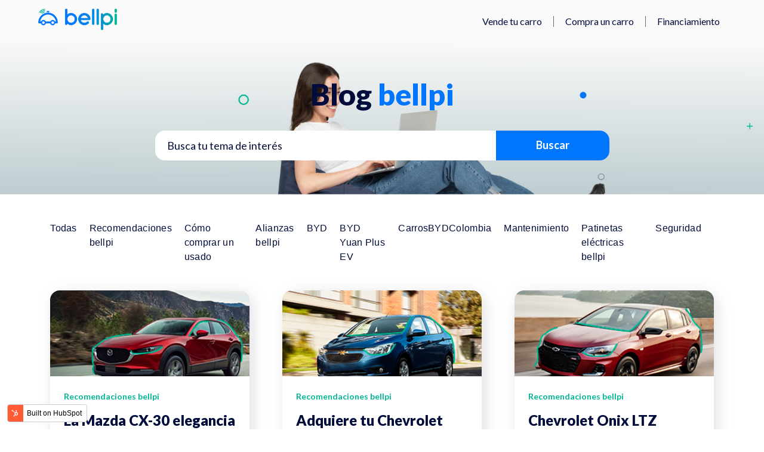

--- FILE ---
content_type: text/html; charset=UTF-8
request_url: https://blog.bellpi.com/page/2
body_size: 8212
content:
<!doctype html><!--[if lt IE 7]> <html class="no-js lt-ie9 lt-ie8 lt-ie7" lang="es-co" > <![endif]--><!--[if IE 7]>    <html class="no-js lt-ie9 lt-ie8" lang="es-co" >        <![endif]--><!--[if IE 8]>    <html class="no-js lt-ie9" lang="es-co" >               <![endif]--><!--[if gt IE 8]><!--><html class="no-js" lang="es-co"><!--<![endif]--><head>
    <meta charset="utf-8">
    <meta http-equiv="X-UA-Compatible" content="IE=edge,chrome=1">
    <meta name="author" content=".">
    <meta name="description" content="Conoce todo de bellpi, y encuentra la mejor forma de comprar o vender tu carro en línea!
 (2)">
    <meta name="generator" content="HubSpot">
    <title>Blog bellpi | Enamórate del universo de los carros (2)</title>
    <link rel="shortcut icon" href="https://blog.bellpi.com/hubfs/favicon-32x32-1.png">
    
<meta name="viewport" content="width=device-width, initial-scale=1">

    
    <meta property="og:description" content="Conoce todo de bellpi, y encuentra la mejor forma de comprar o vender tu carro en línea!
 (2)">
    <meta property="og:title" content="Blog bellpi | Enamórate del universo de los carros (2)">
    <meta name="twitter:description" content="Conoce todo de bellpi, y encuentra la mejor forma de comprar o vender tu carro en línea!
 (2)">
    <meta name="twitter:title" content="Blog bellpi | Enamórate del universo de los carros (2)">

    

    
    <style>
a.cta_button{-moz-box-sizing:content-box !important;-webkit-box-sizing:content-box !important;box-sizing:content-box !important;vertical-align:middle}.hs-breadcrumb-menu{list-style-type:none;margin:0px 0px 0px 0px;padding:0px 0px 0px 0px}.hs-breadcrumb-menu-item{float:left;padding:10px 0px 10px 10px}.hs-breadcrumb-menu-divider:before{content:'›';padding-left:10px}.hs-featured-image-link{border:0}.hs-featured-image{float:right;margin:0 0 20px 20px;max-width:50%}@media (max-width: 568px){.hs-featured-image{float:none;margin:0;width:100%;max-width:100%}}.hs-screen-reader-text{clip:rect(1px, 1px, 1px, 1px);height:1px;overflow:hidden;position:absolute !important;width:1px}
</style>

<link rel="stylesheet" href="https://blog.bellpi.com/hubfs/hub_generated/module_assets/1/60475159173/1743138810040/module_search_input_copia.min.css">
<link rel="stylesheet" href="/hs/hsstatic/BlogSocialSharingSupport/static-1.258/bundles/project.css">
    

    
<!--  Added by GoogleAnalytics4 integration -->
<script>
var _hsp = window._hsp = window._hsp || [];
window.dataLayer = window.dataLayer || [];
function gtag(){dataLayer.push(arguments);}

var useGoogleConsentModeV2 = true;
var waitForUpdateMillis = 1000;


if (!window._hsGoogleConsentRunOnce) {
  window._hsGoogleConsentRunOnce = true;

  gtag('consent', 'default', {
    'ad_storage': 'denied',
    'analytics_storage': 'denied',
    'ad_user_data': 'denied',
    'ad_personalization': 'denied',
    'wait_for_update': waitForUpdateMillis
  });

  if (useGoogleConsentModeV2) {
    _hsp.push(['useGoogleConsentModeV2'])
  } else {
    _hsp.push(['addPrivacyConsentListener', function(consent){
      var hasAnalyticsConsent = consent && (consent.allowed || (consent.categories && consent.categories.analytics));
      var hasAdsConsent = consent && (consent.allowed || (consent.categories && consent.categories.advertisement));

      gtag('consent', 'update', {
        'ad_storage': hasAdsConsent ? 'granted' : 'denied',
        'analytics_storage': hasAnalyticsConsent ? 'granted' : 'denied',
        'ad_user_data': hasAdsConsent ? 'granted' : 'denied',
        'ad_personalization': hasAdsConsent ? 'granted' : 'denied'
      });
    }]);
  }
}

gtag('js', new Date());
gtag('set', 'developer_id.dZTQ1Zm', true);
gtag('config', 'G-00JTMW9Q0J');
</script>
<script async src="https://www.googletagmanager.com/gtag/js?id=G-00JTMW9Q0J"></script>

<!-- /Added by GoogleAnalytics4 integration -->

<!--  Added by GoogleTagManager integration -->
<script>
var _hsp = window._hsp = window._hsp || [];
window.dataLayer = window.dataLayer || [];
function gtag(){dataLayer.push(arguments);}

var useGoogleConsentModeV2 = true;
var waitForUpdateMillis = 1000;



var hsLoadGtm = function loadGtm() {
    if(window._hsGtmLoadOnce) {
      return;
    }

    if (useGoogleConsentModeV2) {

      gtag('set','developer_id.dZTQ1Zm',true);

      gtag('consent', 'default', {
      'ad_storage': 'denied',
      'analytics_storage': 'denied',
      'ad_user_data': 'denied',
      'ad_personalization': 'denied',
      'wait_for_update': waitForUpdateMillis
      });

      _hsp.push(['useGoogleConsentModeV2'])
    }

    (function(w,d,s,l,i){w[l]=w[l]||[];w[l].push({'gtm.start':
    new Date().getTime(),event:'gtm.js'});var f=d.getElementsByTagName(s)[0],
    j=d.createElement(s),dl=l!='dataLayer'?'&l='+l:'';j.async=true;j.src=
    'https://www.googletagmanager.com/gtm.js?id='+i+dl;f.parentNode.insertBefore(j,f);
    })(window,document,'script','dataLayer','GTM-P3XQ33H');

    window._hsGtmLoadOnce = true;
};

_hsp.push(['addPrivacyConsentListener', function(consent){
  if(consent.allowed || (consent.categories && consent.categories.analytics)){
    hsLoadGtm();
  }
}]);

</script>

<!-- /Added by GoogleTagManager integration -->



<!-- Global site tag (gtag.js) - Google Analytics -->
<script async src="https://www.googletagmanager.com/gtag/js?id=UA-154877820-1">
<script>
window.dataLayer = window.dataLayer || [];
function gtag(){dataLayer.push(arguments);}
gtag('js', new Date());



gtag('config', 'UA-154877820-1');
</script>
<meta property="og:type" content="blog">
<meta name="twitter:card" content="summary">
<meta name="twitter:domain" content="blog.bellpi.com">
<link rel="alternate" type="application/rss+xml" href="https://blog.bellpi.com/rss.xml">
<script src="//platform.linkedin.com/in.js" type="text/javascript">
    lang: es_ES
</script>

<meta http-equiv="content-language" content="es-co">
<link rel="stylesheet" href="//7052064.fs1.hubspotusercontent-na1.net/hubfs/7052064/hub_generated/template_assets/DEFAULT_ASSET/1767118704405/template_layout.min.css">


<link rel="stylesheet" href="https://blog.bellpi.com/hubfs/hub_generated/template_assets/1/55226388061/1743075170726/template_vast-style.min.css">
<link rel="stylesheet" href="https://blog.bellpi.com/hubfs/hub_generated/template_assets/1/60441384740/1743075172473/template_styles_blog_bellpi.min.css">

<link rel="prev" href="https://blog.bellpi.com/page/1">
<link rel="next" href="https://blog.bellpi.com/page/3">
    <link rel="preconnect" href="https://fonts.googleapis.com">
<link rel="preconnect" href="https://fonts.gstatic.com" crossorigin>
<link href="https://fonts.googleapis.com/css2?family=Lato:wght@300;400;700;900&amp;display=swap" rel="stylesheet">
    

</head>
<body class="blog   hs-blog-id-52830567554 hs-blog-listing" style="">
<!--  Added by GoogleTagManager integration -->
<noscript><iframe src="https://www.googletagmanager.com/ns.html?id=GTM-P3XQ33H" height="0" width="0" style="display:none;visibility:hidden"></iframe></noscript>

<!-- /Added by GoogleTagManager integration -->

    <div class="header-container-wrapper">
    <div class="header-container container-fluid">

<div class="row-fluid-wrapper row-depth-1 row-number-1 ">
<div class="row-fluid ">
<div class="span12 widget-span widget-type-global_group page-center main-header" style="" data-widget-type="global_group" data-x="0" data-w="12">
<div class="" data-global-widget-path="generated_global_groups/55226023477.html"><div class="row-fluid-wrapper row-depth-1 row-number-1 ">
<div class="row-fluid ">
<div class="span6 widget-span widget-type-custom_widget header-logo" style="" data-widget-type="custom_widget" data-x="0" data-w="6">
<div id="hs_cos_wrapper_module_15450385501041101" class="hs_cos_wrapper hs_cos_wrapper_widget hs_cos_wrapper_type_module widget-type-linked_image" style="" data-hs-cos-general-type="widget" data-hs-cos-type="module">
    






  



<span id="hs_cos_wrapper_module_15450385501041101_" class="hs_cos_wrapper hs_cos_wrapper_widget hs_cos_wrapper_type_linked_image" style="" data-hs-cos-general-type="widget" data-hs-cos-type="linked_image"><a href="https://blog.bellpi.com/" target="_parent" id="hs-link-module_15450385501041101_" style="border-width:0px;border:0px;"><img src="https://blog.bellpi.com/hs-fs/hubfs/bellpi-logo-2-3.png?width=250&amp;height=75&amp;name=bellpi-logo-2-3.png" class="hs-image-widget " width="250" height="75" style="max-width: 100%; height: auto;" alt="bellpi-logo-2-3" title="bellpi-logo-2-3" srcset="https://blog.bellpi.com/hs-fs/hubfs/bellpi-logo-2-3.png?width=125&amp;height=38&amp;name=bellpi-logo-2-3.png 125w, https://blog.bellpi.com/hs-fs/hubfs/bellpi-logo-2-3.png?width=250&amp;height=75&amp;name=bellpi-logo-2-3.png 250w, https://blog.bellpi.com/hs-fs/hubfs/bellpi-logo-2-3.png?width=375&amp;height=113&amp;name=bellpi-logo-2-3.png 375w, https://blog.bellpi.com/hs-fs/hubfs/bellpi-logo-2-3.png?width=500&amp;height=150&amp;name=bellpi-logo-2-3.png 500w, https://blog.bellpi.com/hs-fs/hubfs/bellpi-logo-2-3.png?width=625&amp;height=188&amp;name=bellpi-logo-2-3.png 625w, https://blog.bellpi.com/hs-fs/hubfs/bellpi-logo-2-3.png?width=750&amp;height=225&amp;name=bellpi-logo-2-3.png 750w" sizes="(max-width: 250px) 100vw, 250px"></a></span></div>

</div><!--end widget-span -->
<div id="menus" class="span6 widget-span widget-type-cell " style="" data-widget-type="cell" data-x="6" data-w="6">

<div class="row-fluid-wrapper row-depth-1 row-number-2 ">
<div class="row-fluid ">
<div class="span12 widget-span widget-type-custom_widget custom-menu-primary-v2" style="" data-widget-type="custom_widget" data-x="0" data-w="12">
<div id="hs_cos_wrapper_module_15450385416961082" class="hs_cos_wrapper hs_cos_wrapper_widget hs_cos_wrapper_type_module widget-type-simple_menu" style="" data-hs-cos-general-type="widget" data-hs-cos-type="module"><span id="hs_cos_wrapper_module_15450385416961082_" class="hs_cos_wrapper hs_cos_wrapper_widget hs_cos_wrapper_type_simple_menu" style="" data-hs-cos-general-type="widget" data-hs-cos-type="simple_menu"><div id="hs_menu_wrapper_module_15450385416961082_" class="hs-menu-wrapper active-branch flyouts hs-menu-flow-horizontal" role="navigation" data-sitemap-name="" data-menu-id="" aria-label="Navigation Menu">
 <ul role="menu">
  <li class="hs-menu-item hs-menu-depth-1" role="none"><a href="https://www.bellpi.com/como-vender" role="menuitem" target="_self">Vende tu carro</a></li>
  <li class="hs-menu-item hs-menu-depth-1" role="none"><a href="https://biz.bellpi.com/" role="menuitem" target="_self">Compra un carro</a></li>
  <li class="hs-menu-item hs-menu-depth-1" role="none"><a href="https://www.bellpi.com/financiacion" role="menuitem" target="_self">Financiamiento</a></li>
 </ul>
</div></span></div>

</div><!--end widget-span -->
</div><!--end row-->
</div><!--end row-wrapper -->

<div class="row-fluid-wrapper row-depth-1 row-number-3 ">
<div class="row-fluid ">
<div class="span12 widget-span widget-type-custom_widget only-mobile" style="" data-widget-type="custom_widget" data-x="0" data-w="12">
<div id="hs_cos_wrapper_module_1638480227272603" class="hs_cos_wrapper hs_cos_wrapper_widget hs_cos_wrapper_type_module widget-type-rich_text" style="" data-hs-cos-general-type="widget" data-hs-cos-type="module"><span id="hs_cos_wrapper_module_1638480227272603_" class="hs_cos_wrapper hs_cos_wrapper_widget hs_cos_wrapper_type_rich_text" style="" data-hs-cos-general-type="widget" data-hs-cos-type="rich_text"><div id="btn-mobile-box" class="btn-mobile-box"><img src="https://blog.bellpi.com/hubfs/raw_assets/public/bellpi_blog/hamburger.svg" alt="boton mobile"></div></span></div>

</div><!--end widget-span -->
</div><!--end row-->
</div><!--end row-wrapper -->

</div><!--end widget-span -->
</div><!--end row-->
</div><!--end row-wrapper -->
</div>
</div><!--end widget-span -->
</div><!--end row-->
</div><!--end row-wrapper -->

    </div><!--end header -->
</div><!--end header wrapper -->

<div class="body-container-wrapper">
    <div class="body-container container-fluid">

<div class="row-fluid-wrapper row-depth-1 row-number-1 ">
<div class="row-fluid ">
<div class="span12 widget-span widget-type-cell title-background" style="" data-widget-type="cell" data-x="0" data-w="12">

<div class="row-fluid-wrapper row-depth-1 row-number-2 ">
<div class="row-fluid ">
<div class="span12 widget-span widget-type-cell page-center p-top" style="" data-widget-type="cell" data-x="0" data-w="12">

<div class="row-fluid-wrapper row-depth-1 row-number-3 ">
<div class="row-fluid ">
<div class="span12 widget-span widget-type-cell page-center" style="" data-widget-type="cell" data-x="0" data-w="12">

<div class="row-fluid-wrapper row-depth-1 row-number-4 ">
<div class="row-fluid ">
<div class="span12 widget-span widget-type-cell " style="" data-widget-type="cell" data-x="0" data-w="12">

<div class="row-fluid-wrapper row-depth-2 row-number-1 ">
<div class="row-fluid ">
<div class="span12 widget-span widget-type-raw_jinja hs-blog-header" style="" data-widget-type="raw_jinja" data-x="0" data-w="12">
<!--<h1>Elegant Themes Blog</h1>-->
<h1 class="title_blog">Blog <b>bellpi</b></h1>
<!--<p class="site-desc"=>
  Stay up to date with our most recent news and updates
</p>-->

</div><!--end widget-span -->

</div><!--end row-->
</div><!--end row-wrapper -->

<div class="row-fluid-wrapper row-depth-2 row-number-2 ">
<div class="row-fluid ">
<div class="span12 widget-span widget-type-cell " style="" data-widget-type="cell" data-x="0" data-w="12">

<div class="row-fluid-wrapper row-depth-2 row-number-3 ">
<div class="row-fluid ">
<div class="span12 widget-span widget-type-custom_widget buscador_input" style="" data-widget-type="custom_widget" data-x="0" data-w="12">
<div id="hs_cos_wrapper_module_1637792692392341" class="hs_cos_wrapper hs_cos_wrapper_widget hs_cos_wrapper_type_module" style="" data-hs-cos-general-type="widget" data-hs-cos-type="module">

<div class="hs-search-field"> 
    <div class="hs-search-field__bar"> 
      <form action="/hs-search-results">
        
        <input type="text" class="hs-search-field__input" name="term" autocomplete="off" aria-label="Search" placeholder="Busca tu tema de interés">
        
        
          <input type="hidden" name="type" value="SITE_PAGE">
        
        
        
          <input type="hidden" name="type" value="BLOG_POST">
          <input type="hidden" name="type" value="LISTING_PAGE">
        
        

        
          <button aria-label="Search">Buscar</button>
        
      </form>
    </div>
    <ul class="hs-search-field__suggestions"></ul>
</div></div>

   </div><!--end widget-span -->
    </div><!--end row-->
</div><!--end row-wrapper -->

</div><!--end widget-span -->
</div><!--end row-->
</div><!--end row-wrapper -->

</div><!--end widget-span -->
</div><!--end row-->
</div><!--end row-wrapper -->

</div><!--end widget-span -->
</div><!--end row-->
</div><!--end row-wrapper -->

</div><!--end widget-span -->
</div><!--end row-->
</div><!--end row-wrapper -->

</div><!--end widget-span -->
</div><!--end row-->
</div><!--end row-wrapper -->

<div class="row-fluid-wrapper row-depth-1 row-number-1 ">
<div class="row-fluid ">
<div class="span12 widget-span widget-type-cell page-center content-wrapper" style="" data-widget-type="cell" data-x="0" data-w="12">

<div class="row-fluid-wrapper row-depth-1 row-number-2 ">
<div class="row-fluid ">
<div class="span12 widget-span widget-type-cell blog-content" style="" data-widget-type="cell" data-x="0" data-w="12">

<div class="row-fluid-wrapper row-depth-1 row-number-3 ">
<div class="row-fluid ">
<div class="span12 widget-span widget-type-cell " style="" data-widget-type="cell" data-x="0" data-w="12">

<div class="row-fluid-wrapper row-depth-1 row-number-4 ">
<div class="row-fluid ">
<div class="span12 widget-span widget-type-custom_widget box-cards-bellpi-main" style="" data-widget-type="custom_widget" data-x="0" data-w="12">
<div id="hs_cos_wrapper_module_1545642907841413" class="hs_cos_wrapper hs_cos_wrapper_widget hs_cos_wrapper_type_module widget-type-blog_content" style="" data-hs-cos-general-type="widget" data-hs-cos-type="module">
   <div class="blog-section">
<div class="blog-listing-wrapper cell-wrapper">
<div class="post-listing">
<div class="tags-box-main">
<ul id="tags-bellpi-list">
<li class=""><a href="/">Todas</a></li>
<li class=" ">
<a href="https://blog.bellpi.com/tag/recomendaciones-bellpi">Recomendaciones bellpi</a>
</li>
<li class=" ">
<a href="https://blog.bellpi.com/tag/cómo-comprar-un-usado">Cómo comprar un usado</a>
</li>
<li class=" ">
<a href="https://blog.bellpi.com/tag/alianzas-bellpi">Alianzas bellpi</a>
</li>
<li class=" ">
<a href="https://blog.bellpi.com/tag/byd">BYD</a>
</li>
<li class=" ">
<a href="https://blog.bellpi.com/tag/byd-yuan-plus-ev">BYD Yuan Plus EV</a>
</li>
<li class=" ">
<a href="https://blog.bellpi.com/tag/carrosbydcolombia">CarrosBYDColombia</a>
</li>
<li class=" ">
<a href="https://blog.bellpi.com/tag/mantenimiento">Mantenimiento</a>
</li>
<li class=" ">
<a href="https://blog.bellpi.com/tag/patinetas-eléctricas-bellpi">Patinetas eléctricas bellpi</a>
</li>
<li class=" ">
<a href="https://blog.bellpi.com/tag/seguridad">Seguridad</a>
</li>
</ul>
</div>
<div class="blog-tags-bellpi">
<div class="post-item span4 post-item-blog-bellpi">
<div class="post-body clearfix header-image-top-bellpi">
<!--post summary-->
<div class="hs-featured-image-wrapper">
<a href="https://blog.bellpi.com/el-mazda-cx-30-elegancia-en-un-suv-compacto" title="" class="hs-featured-image-link">
<img src="https://blog.bellpi.com/hubfs/Mazda%20%20CX30.png" class="hs-featured-image" alt="">
</a>
</div>
</div>
<div class="box-post-header-bellpi">
<p id="hubspot-topic_data"> 
<a class="topic-link" href="https://blog.bellpi.com/tag/recomendaciones-bellpi">Recomendaciones bellpi</a>
</p>
<div class="post-header-bellpi">
<h2><a href="https://blog.bellpi.com/el-mazda-cx-30-elegancia-en-un-suv-compacto">La Mazda CX-30 elegancia en un SUV ...</a></h2>
<div id="hubspot-author_data" class="hubspot-editable-bellpi" data-hubspot-form-id="author_data" data-hubspot-name="Blog Author">
4/14/23 3:45 PM
</div>
<p class="parrafo-blog-item">Descubre la elegancia y deportividad de la Mazda CX-30, encuéntrala en bellpi.com La Mazda CX-30 es justo lo que necesitas, este SUV de cinco plazas ... </p>
</div>
<a class="more-link-bellpi" href="https://blog.bellpi.com/el-mazda-cx-30-elegancia-en-un-suv-compacto">Leer más</a>
</div>
</div>
<div class="post-item span4 post-item-blog-bellpi">
<div class="post-body clearfix header-image-top-bellpi">
<!--post summary-->
<div class="hs-featured-image-wrapper">
<a href="https://blog.bellpi.com/chevrolet-sail-la-eleccion-inteligente-para-adquirir-un-carro-seminuevo" title="" class="hs-featured-image-link">
<img src="https://blog.bellpi.com/hubfs/Sail.png" class="hs-featured-image" alt="">
</a>
</div>
</div>
<div class="box-post-header-bellpi">
<p id="hubspot-topic_data"> 
<a class="topic-link" href="https://blog.bellpi.com/tag/recomendaciones-bellpi">Recomendaciones bellpi</a>
</p>
<div class="post-header-bellpi">
<h2><a href="https://blog.bellpi.com/chevrolet-sail-la-eleccion-inteligente-para-adquirir-un-carro-seminuevo">Adquiere tu Chevrolet Sail seminuevo en ...</a></h2>
<div id="hubspot-author_data" class="hubspot-editable-bellpi" data-hubspot-form-id="author_data" data-hubspot-name="Blog Author">
4/14/23 3:44 PM
</div>
<p class="parrafo-blog-item">Conoce las razones por las que el Chevrolet Sail es una excelente elección para comprar tu carro seminuevo El Chevrolet Sail es uno de los carros más ... </p>
</div>
<a class="more-link-bellpi" href="https://blog.bellpi.com/chevrolet-sail-la-eleccion-inteligente-para-adquirir-un-carro-seminuevo">Leer más</a>
</div>
</div>
<div class="post-item span4 post-item-blog-bellpi">
<div class="post-body clearfix header-image-top-bellpi">
<!--post summary-->
<div class="hs-featured-image-wrapper">
<a href="https://blog.bellpi.com/chevrolet-onix-ltz-rendimiento-eficiencia-en-un-solo-carro" title="" class="hs-featured-image-link">
<img src="https://blog.bellpi.com/hubfs/Onix.png" class="hs-featured-image" alt="">
</a>
</div>
</div>
<div class="box-post-header-bellpi">
<p id="hubspot-topic_data"> 
<a class="topic-link" href="https://blog.bellpi.com/tag/recomendaciones-bellpi">Recomendaciones bellpi</a>
</p>
<div class="post-header-bellpi">
<h2><a href="https://blog.bellpi.com/chevrolet-onix-ltz-rendimiento-eficiencia-en-un-solo-carro">Chevrolet Onix LTZ rendimiento y diseño ...</a></h2>
<div id="hubspot-author_data" class="hubspot-editable-bellpi" data-hubspot-form-id="author_data" data-hubspot-name="Blog Author">
4/14/23 3:43 PM
</div>
<p class="parrafo-blog-item">Encuentra tu próximo Chevrolet Onix LTZ seminuevo en bellpi.com y disfruta la emoción de conducir un carro con estilo y alto rendimiento El Chevrolet ... </p>
</div>
<a class="more-link-bellpi" href="https://blog.bellpi.com/chevrolet-onix-ltz-rendimiento-eficiencia-en-un-solo-carro">Leer más</a>
</div>
</div>
<div class="post-item span4 post-item-blog-bellpi">
<div class="post-body clearfix header-image-top-bellpi">
<!--post summary-->
<div class="hs-featured-image-wrapper">
<a href="https://blog.bellpi.com/viajas-en-semana-santa-sigue-estas-recomendaciones-y-cuida-tu-carro" title="" class="hs-featured-image-link">
<img src="https://blog.bellpi.com/hubfs/portada%20(6).png" class="hs-featured-image" alt="">
</a>
</div>
</div>
<div class="box-post-header-bellpi">
<p id="hubspot-topic_data"> 
<a class="topic-link" href="https://blog.bellpi.com/tag/recomendaciones-bellpi">Recomendaciones bellpi</a>
</p>
<div class="post-header-bellpi">
<h2><a href="https://blog.bellpi.com/viajas-en-semana-santa-sigue-estas-recomendaciones-y-cuida-tu-carro">Sigue estas recomendaciones y cuida tu ...</a></h2>
<div id="hubspot-author_data" class="hubspot-editable-bellpi" data-hubspot-form-id="author_data" data-hubspot-name="Blog Author">
4/3/23 4:41 PM
</div>
<p class="parrafo-blog-item">La Semana Santa está próxima a comenzar y para muchas familias es la oportunidad perfecta para realizar un viaje. No obstante, antes de emprender ... </p>
</div>
<a class="more-link-bellpi" href="https://blog.bellpi.com/viajas-en-semana-santa-sigue-estas-recomendaciones-y-cuida-tu-carro">Leer más</a>
</div>
</div>
<div class="post-item span4 post-item-blog-bellpi">
<div class="post-body clearfix header-image-top-bellpi">
<!--post summary-->
<div class="hs-featured-image-wrapper">
<a href="https://blog.bellpi.com/encuentra-la-mejor-oferta-en-toyota-fortuner-seminueva-en-bellpi" title="" class="hs-featured-image-link">
<img src="https://blog.bellpi.com/hubfs/portada%20(5).png" class="hs-featured-image" alt="">
</a>
</div>
</div>
<div class="box-post-header-bellpi">
<p id="hubspot-topic_data"> 
<a class="topic-link" href="https://blog.bellpi.com/tag/recomendaciones-bellpi">Recomendaciones bellpi</a>
</p>
<div class="post-header-bellpi">
<h2><a href="https://blog.bellpi.com/encuentra-la-mejor-oferta-en-toyota-fortuner-seminueva-en-bellpi">Encuentra la mejor oferta en Toyota ...</a></h2>
<div id="hubspot-author_data" class="hubspot-editable-bellpi" data-hubspot-form-id="author_data" data-hubspot-name="Blog Author">
3/27/23 4:15 PM
</div>
<p class="parrafo-blog-item">¿Buscas una Toyota Fortuner? bellpi te cuenta por qué es la mejor opción de compra Descubre por qué el Toyota Fortuner es el SUV ideal para familias ... </p>
</div>
<a class="more-link-bellpi" href="https://blog.bellpi.com/encuentra-la-mejor-oferta-en-toyota-fortuner-seminueva-en-bellpi">Leer más</a>
</div>
</div>
<div class="post-item span4 post-item-blog-bellpi">
<div class="post-body clearfix header-image-top-bellpi">
<!--post summary-->
<div class="hs-featured-image-wrapper">
<a href="https://blog.bellpi.com/renault-duster-el-mejor-carro-en-colombia" title="" class="hs-featured-image-link">
<img src="https://blog.bellpi.com/hubfs/portada.jpg" class="hs-featured-image" alt="">
</a>
</div>
</div>
<div class="box-post-header-bellpi">
<p id="hubspot-topic_data"> 
<a class="topic-link" href="https://blog.bellpi.com/tag/recomendaciones-bellpi">Recomendaciones bellpi</a>
</p>
<div class="post-header-bellpi">
<h2><a href="https://blog.bellpi.com/renault-duster-el-mejor-carro-en-colombia">Renault Duster, el mejor carro en ...</a></h2>
<div id="hubspot-author_data" class="hubspot-editable-bellpi" data-hubspot-form-id="author_data" data-hubspot-name="Blog Author">
3/27/23 4:15 PM
</div>
<p class="parrafo-blog-item">El vehículo todo terreno perfecto para tus aventuras Descubre la Renault Duster, el SUV compacto que ofrece una experiencia de conducción cómoda y ... </p>
</div>
<a class="more-link-bellpi" href="https://blog.bellpi.com/renault-duster-el-mejor-carro-en-colombia">Leer más</a>
</div>
</div>
<div class="post-item span4 post-item-blog-bellpi">
<div class="post-body clearfix header-image-top-bellpi">
<!--post summary-->
<div class="hs-featured-image-wrapper">
<a href="https://blog.bellpi.com/nueva-sede-bellpi-puente-aranda-bogota" title="" class="hs-featured-image-link">
<img src="https://blog.bellpi.com/hubfs/portada%20(4)-1.png" class="hs-featured-image" alt="">
</a>
</div>
</div>
<div class="box-post-header-bellpi">
<p id="hubspot-topic_data"> 
<a class="topic-link" href="https://blog.bellpi.com/tag/recomendaciones-bellpi">Recomendaciones bellpi</a>
</p>
<div class="post-header-bellpi">
<h2><a href="https://blog.bellpi.com/nueva-sede-bellpi-puente-aranda-bogota">bellpi llega a Puente Aranda con su ...</a></h2>
<div id="hubspot-author_data" class="hubspot-editable-bellpi" data-hubspot-form-id="author_data" data-hubspot-name="Blog Author">
3/9/23 5:23 PM
</div>
<p class="parrafo-blog-item">¡En bellpi estamos estrenando nueva sede! Si estás interesado en adquirir un carro seminuevo en Bogotá, te alegrará saber que bellpi ha inaugurado su ... </p>
</div>
<a class="more-link-bellpi" href="https://blog.bellpi.com/nueva-sede-bellpi-puente-aranda-bogota">Leer más</a>
</div>
</div>
<div class="post-item span4 post-item-blog-bellpi">
<div class="post-body clearfix header-image-top-bellpi">
<!--post summary-->
<div class="hs-featured-image-wrapper">
<a href="https://blog.bellpi.com/renting-bellpi-alquiler-de-carros-en-bogota" title="" class="hs-featured-image-link">
<img src="https://blog.bellpi.com/hubfs/Renting%20imagen.png" class="hs-featured-image" alt="">
</a>
</div>
</div>
<div class="box-post-header-bellpi">
<p id="hubspot-topic_data"> 
<a class="topic-link" href="https://blog.bellpi.com/tag/alianzas-bellpi">Alianzas bellpi</a>
</p>
<div class="post-header-bellpi">
<h2><a href="https://blog.bellpi.com/renting-bellpi-alquiler-de-carros-en-bogota">bellpi Renting el nuevo modelo de ...</a></h2>
<div id="hubspot-author_data" class="hubspot-editable-bellpi" data-hubspot-form-id="author_data" data-hubspot-name="Blog Author">
2/17/23 4:43 PM
</div>
<p class="parrafo-blog-item">Renta tu carro seminuevo con cuota fija mensual y disfruta de todos los beneficios que bellpi trae para ti </p>
</div>
<a class="more-link-bellpi" href="https://blog.bellpi.com/renting-bellpi-alquiler-de-carros-en-bogota">Leer más</a>
</div>
</div>
<div class="post-item span4 post-item-blog-bellpi">
<div class="post-body clearfix header-image-top-bellpi">
<!--post summary-->
<div class="hs-featured-image-wrapper">
<a href="https://blog.bellpi.com/2-de-febrero-dia-sin-carro-y-moto-en-bogota" title="" class="hs-featured-image-link">
<img src="https://blog.bellpi.com/hubfs/portada%20(2).png" class="hs-featured-image" alt="">
</a>
</div>
</div>
<div class="box-post-header-bellpi">
<p id="hubspot-topic_data"> 
<a class="topic-link" href="https://blog.bellpi.com/tag/recomendaciones-bellpi">Recomendaciones bellpi</a>
</p>
<div class="post-header-bellpi">
<h2><a href="https://blog.bellpi.com/2-de-febrero-dia-sin-carro-y-moto-en-bogota">2 de febrero día sin carro y moto en ...</a></h2>
<div id="hubspot-author_data" class="hubspot-editable-bellpi" data-hubspot-form-id="author_data" data-hubspot-name="Blog Author">
2/1/23 1:06 PM
</div>
<p class="parrafo-blog-item">Desde las 5:00 am hasta las 7:30 pm ningún carro y ninguna moto puede transitar por Bogotá, bellpi te cuenta todo sobre esta medida. </p>
</div>
<a class="more-link-bellpi" href="https://blog.bellpi.com/2-de-febrero-dia-sin-carro-y-moto-en-bogota">Leer más</a>
</div>
</div>
<div class="post-item span4 post-item-blog-bellpi">
<div class="post-body clearfix header-image-top-bellpi">
<!--post summary-->
<div class="hs-featured-image-wrapper">
<a href="https://blog.bellpi.com/cambia-o-vende-tu-carro-en-bellpi" title="" class="hs-featured-image-link">
<img src="https://blog.bellpi.com/hubfs/MicrosoftTeams-image%20(15).png" class="hs-featured-image" alt="">
</a>
</div>
</div>
<div class="box-post-header-bellpi">
<p id="hubspot-topic_data"> 
<a class="topic-link" href="https://blog.bellpi.com/tag/recomendaciones-bellpi">Recomendaciones bellpi</a>
</p>
<div class="post-header-bellpi">
<h2><a href="https://blog.bellpi.com/cambia-o-vende-tu-carro-en-bellpi">Si el pico y placa te perjudico, cambia ...</a></h2>
<div id="hubspot-author_data" class="hubspot-editable-bellpi" data-hubspot-form-id="author_data" data-hubspot-name="Blog Author">
1/19/23 11:18 AM
</div>
<p class="parrafo-blog-item">&lt; </p>
</div>
<a class="more-link-bellpi" href="https://blog.bellpi.com/cambia-o-vende-tu-carro-en-bellpi">Leer más</a>
</div>
</div>
</div>
</div>
<div class="blog-pagination">
<a class="previous-posts-link hover-1" href="https://blog.bellpi.com/page/1">Anterior</a>
<a class="all-posts-link hover-1" href="https://blog.bellpi.com/all">Ver todo</a>
<a class="next-posts-link hover-1" href="https://blog.bellpi.com/page/3">Siguiente</a>
</div>
</div>
</div>
</div>

</div><!--end widget-span -->
</div><!--end row-->
</div><!--end row-wrapper -->

</div><!--end widget-span -->
</div><!--end row-->
</div><!--end row-wrapper -->

</div><!--end widget-span -->
</div><!--end row-->
</div><!--end row-wrapper -->

</div><!--end widget-span -->
</div><!--end row-->
</div><!--end row-wrapper -->

    </div><!--end body -->
</div><!--end body wrapper -->

<div class="footer-container-wrapper">
    <div class="footer-container container-fluid">

<div class="row-fluid-wrapper row-depth-1 row-number-1 ">
<div class="row-fluid ">
<div class="span12 widget-span widget-type-global_group " style="" data-widget-type="global_group" data-x="0" data-w="12">
<div class="" data-global-widget-path="generated_global_groups/55225986153.html"><div class="row-fluid-wrapper row-depth-1 row-number-1 ">
<div class="row-fluid ">
<div class="span12 widget-span widget-type-cell footer-background padding60tb" style="" data-widget-type="cell" data-x="0" data-w="12">

<div class="row-fluid-wrapper row-depth-1 row-number-2 ">
<div class="row-fluid ">
<div class="span12 widget-span widget-type-cell page-center" style="" data-widget-type="cell" data-x="0" data-w="12">

<div class="row-fluid-wrapper row-depth-1 row-number-3 ">
<div class="row-fluid ">
<div class="span12 widget-span widget-type-custom_widget only-desktop" style="" data-widget-type="custom_widget" data-x="0" data-w="12">
<div id="hs_cos_wrapper_module_1638379770421415" class="hs_cos_wrapper hs_cos_wrapper_widget hs_cos_wrapper_type_module widget-type-linked_image" style="" data-hs-cos-general-type="widget" data-hs-cos-type="module">
    






  



<span id="hs_cos_wrapper_module_1638379770421415_" class="hs_cos_wrapper hs_cos_wrapper_widget hs_cos_wrapper_type_linked_image" style="" data-hs-cos-general-type="widget" data-hs-cos-type="linked_image"><img src="https://blog.bellpi.com/hubfs/bellpi-logo-blanco.png" class="hs-image-widget " style="max-width: 100%; height: auto;" alt="bellpi-logo-blanco" title="bellpi-logo-blanco"></span></div>

</div><!--end widget-span -->
</div><!--end row-->
</div><!--end row-wrapper -->

<div class="row-fluid-wrapper row-depth-1 row-number-4 ">
<div class="row-fluid ">
<div class="span4 widget-span widget-type-cell about-us" style="" data-widget-type="cell" data-x="0" data-w="4">

<div class="row-fluid-wrapper row-depth-1 row-number-5 ">
<div class="row-fluid ">
<div class="span12 widget-span widget-type-custom_widget text-white box-map" style="" data-widget-type="custom_widget" data-x="0" data-w="12">
<div id="hs_cos_wrapper_module_1638386913341899" class="hs_cos_wrapper hs_cos_wrapper_widget hs_cos_wrapper_type_module widget-type-rich_text" style="" data-hs-cos-general-type="widget" data-hs-cos-type="module"><span id="hs_cos_wrapper_module_1638386913341899_" class="hs_cos_wrapper hs_cos_wrapper_widget hs_cos_wrapper_type_rich_text" style="" data-hs-cos-general-type="widget" data-hs-cos-type="rich_text"><h2 class="title_location">Calle 170</h2>
<h3 class="item-section-campus">calle 170 #67-42</h3>
<a href="https://www.google.com/maps/place/bellpi/@4.7584238,-74.0619735,15z/data=!4m6!3m5!1s0x8e3f8570f32b0547:0x6d6aadc87ff1473b!8m2!3d4.7584238!4d-74.0619735!16s%2Fg%2F11hytj2c_n?coh=164777&amp;entry=tt&amp;shorturl=1" target="_blank" rel="noopener noreferrer" class="btn-maps">Ver en el mapa</a>
<h2 class="title_location">Puente Aranda</h2>
<h3 class="item-section-campus">Avenida de las Américas #50-40</h3>
<a href="https://www.google.com/maps/place/Av.+de+las+Am%C3%A9ricas+%2350-40,+Bogot%C3%A1/@4.6280969,-74.1090618,17z/data=!3m1!4b1!4m6!3m5!1s0x8e3f9be27ce8310f:0x548417ba4508a5fd!8m2!3d4.6280969!4d-74.1090618!16s%2Fg%2F11gy35jf0g?coh=164777&amp;entry=tt&amp;shorturl=1" target="_blank" rel="noopener noreferrer" class="btn-maps">Ver en el mapa</a></span></div>

</div><!--end widget-span -->
</div><!--end row-->
</div><!--end row-wrapper -->

</div><!--end widget-span -->
<div class="span6 widget-span widget-type-cell more-links" style="" data-widget-type="cell" data-x="4" data-w="6">

<div class="row-fluid-wrapper row-depth-1 row-number-6 ">
<div class="row-fluid ">
<div class="span12 widget-span widget-type-custom_widget text-white box-map" style="" data-widget-type="custom_widget" data-x="0" data-w="12">
<div id="hs_cos_wrapper_module_16383894456881070" class="hs_cos_wrapper hs_cos_wrapper_widget hs_cos_wrapper_type_module widget-type-rich_text" style="" data-hs-cos-general-type="widget" data-hs-cos-type="module"><span id="hs_cos_wrapper_module_16383894456881070_" class="hs_cos_wrapper hs_cos_wrapper_widget hs_cos_wrapper_type_rich_text" style="" data-hs-cos-general-type="widget" data-hs-cos-type="rich_text"><h2 class="title_location">Horarios</h2>
<div class="mb-3 item-section-campus">
<div class="items-horario">
<p class="mb-0">Lun-Vie</p>
<p class="mb-0">8:00 a.m. - 5:00 p.m.</p>
</div>
<div class="items-horario">
<p class="mb-0">Sáb</p>
<p class="mb-0">9:00 a.m. - 5:00 p.m.</p>
</div>
<div class="items-horario">
<p class="mb-0">Dom</p>
<p class="mb-0">10:00 a.m. - 4:00 p.m.</p>
</div>
</div></span></div>

</div><!--end widget-span -->
</div><!--end row-->
</div><!--end row-wrapper -->

</div><!--end widget-span -->
<div class="span2 widget-span widget-type-cell contact-us" style="" data-widget-type="cell" data-x="10" data-w="2">

<div class="row-fluid-wrapper row-depth-1 row-number-7 ">
<div class="row-fluid ">
<div class="span12 widget-span widget-type-custom_widget " style="" data-widget-type="custom_widget" data-x="0" data-w="12">
<div id="hs_cos_wrapper_module_163846278820842" class="hs_cos_wrapper hs_cos_wrapper_widget hs_cos_wrapper_type_module widget-type-rich_text" style="" data-hs-cos-general-type="widget" data-hs-cos-type="module"><span id="hs_cos_wrapper_module_163846278820842_" class="hs_cos_wrapper hs_cos_wrapper_widget hs_cos_wrapper_type_rich_text" style="" data-hs-cos-general-type="widget" data-hs-cos-type="rich_text"><div class="enlaces-column-child">
<h2>Síguenos</h2>
</div>
<div class="enlaces-column-redes"><a href="https://www.instagram.com/bellpi_co/" target="_blank" rel="noopener"> <img src="https://blog.bellpi.com/hubfs/raw_assets/public/bellpi_blog/instagram.svg" style="width: 20px;"> </a> <a href="https://www.tiktok.com/@bellpi_co" target="_blank" rel="noopener"> <img src="https://blog.bellpi.com/hubfs/raw_assets/public/bellpi_blog/tiktok.svg"> </a> <a href="https://www.youtube.com/channel/UCobz9Fuga877xp5AAUDtZ0g" target="_blank" rel="noopener"> <img src="https://blog.bellpi.com/hubfs/raw_assets/public/bellpi_blog/youtube.svg"> </a> <a href="https://www.facebook.com/bellpiColombia" target="_blank" rel="noopener"> <img src="https://blog.bellpi.com/hubfs/raw_assets/public/bellpi_blog/facebook.svg" style="width: 11px;"> </a></div></span></div>

</div><!--end widget-span -->
</div><!--end row-->
</div><!--end row-wrapper -->

</div><!--end widget-span -->
</div><!--end row-->
</div><!--end row-wrapper -->

</div><!--end widget-span -->
</div><!--end row-->
</div><!--end row-wrapper -->

</div><!--end widget-span -->
</div><!--end row-->
</div><!--end row-wrapper -->

<div class="row-fluid-wrapper row-depth-1 row-number-8 ">
<div class="row-fluid ">
<div class="span12 widget-span widget-type-cell footer-copyright" style="" data-widget-type="cell" data-x="0" data-w="12">

<div class="row-fluid-wrapper row-depth-1 row-number-9 ">
<div class="row-fluid ">
<div class="span12 widget-span widget-type-cell page-center footer-bottom" style="" data-widget-type="cell" data-x="0" data-w="12">

<div class="row-fluid-wrapper row-depth-1 row-number-10 ">
<div class="row-fluid ">
<div class="span5 widget-span widget-type-text copyright-text" style="" data-widget-type="text" data-x="0" data-w="5">
<div class="cell-wrapper layout-widget-wrapper">
<span id="hs_cos_wrapper_module_14059812915848150" class="hs_cos_wrapper hs_cos_wrapper_widget hs_cos_wrapper_type_text" style="" data-hs-cos-general-type="widget" data-hs-cos-type="text">© Todos los derechos reservados  2026</span></div><!--end layout-widget-wrapper -->
</div><!--end widget-span -->
<div class="span4 widget-span widget-type-custom_widget " style="" data-widget-type="custom_widget" data-x="5" data-w="4">
<div id="hs_cos_wrapper_module_163846585445468" class="hs_cos_wrapper hs_cos_wrapper_widget hs_cos_wrapper_type_module widget-type-rich_text" style="" data-hs-cos-general-type="widget" data-hs-cos-type="module"><span id="hs_cos_wrapper_module_163846585445468_" class="hs_cos_wrapper hs_cos_wrapper_widget hs_cos_wrapper_type_rich_text" style="" data-hs-cos-general-type="widget" data-hs-cos-type="rich_text"><div class="container-enlaces-footer-bottom-politicas">
<ul class="enlaces-footer-bottom-politicas">
<li><a href="https://www.bellpi.com/politicas-y-promociones/" target="__blank"> Políticas de bellpi</a></li>
<!--<li><a href="#">Términos y condiciones del servicio</a></li>--></ul>
<ul class="enlaces-footer-bottom-politicas">
<li><a href="https://landings.bellpi.com/formulario-pqrs/" target="__blank">PQRS</a></li>
<!--<li><a href="#">Términos y condiciones del servicio</a></li>--></ul>
</div></span></div>

</div><!--end widget-span -->
<div class="span3 widget-span widget-type-custom_widget float-right" style="" data-widget-type="custom_widget" data-x="9" data-w="3">
<div id="hs_cos_wrapper_module_1676319058564126" class="hs_cos_wrapper hs_cos_wrapper_widget hs_cos_wrapper_type_module widget-type-linked_image" style="" data-hs-cos-general-type="widget" data-hs-cos-type="module">
    






  



<span id="hs_cos_wrapper_module_1676319058564126_" class="hs_cos_wrapper hs_cos_wrapper_widget hs_cos_wrapper_type_linked_image" style="" data-hs-cos-general-type="widget" data-hs-cos-type="linked_image"><img src="https://blog.bellpi.com/hs-fs/hubfs/descarga.webp?width=170&amp;height=45&amp;name=descarga.webp" class="hs-image-widget " width="170" height="45" alt="logo Superintendencia " title="logo Superintendencia " srcset="https://blog.bellpi.com/hs-fs/hubfs/descarga.webp?width=85&amp;height=23&amp;name=descarga.webp 85w, https://blog.bellpi.com/hs-fs/hubfs/descarga.webp?width=170&amp;height=45&amp;name=descarga.webp 170w, https://blog.bellpi.com/hs-fs/hubfs/descarga.webp?width=255&amp;height=68&amp;name=descarga.webp 255w, https://blog.bellpi.com/hs-fs/hubfs/descarga.webp?width=340&amp;height=90&amp;name=descarga.webp 340w, https://blog.bellpi.com/hs-fs/hubfs/descarga.webp?width=425&amp;height=113&amp;name=descarga.webp 425w, https://blog.bellpi.com/hs-fs/hubfs/descarga.webp?width=510&amp;height=135&amp;name=descarga.webp 510w" sizes="(max-width: 170px) 100vw, 170px"></span></div>

</div><!--end widget-span -->
</div><!--end row-->
</div><!--end row-wrapper -->

</div><!--end widget-span -->
</div><!--end row-->
</div><!--end row-wrapper -->

</div><!--end widget-span -->
</div><!--end row-->
</div><!--end row-wrapper -->

<div class="row-fluid-wrapper row-depth-1 row-number-11 ">
<div class="row-fluid ">
<div class="span12 widget-span widget-type-raw_html footer-js" style="min-height: 0" data-widget-type="raw_html" data-x="0" data-w="12">
<div class="cell-wrapper layout-widget-wrapper">
<span id="hs_cos_wrapper_module_1418317755985657" class="hs_cos_wrapper hs_cos_wrapper_widget hs_cos_wrapper_type_raw_html" style="" data-hs-cos-general-type="widget" data-hs-cos-type="raw_html"><!-- main js -->
<script type="text/javascript" src=""></script></span>
</div><!--end layout-widget-wrapper -->
</div><!--end widget-span -->
</div><!--end row-->
</div><!--end row-wrapper -->
</div>
</div><!--end widget-span -->
</div><!--end row-->
</div><!--end row-wrapper -->

    </div><!--end footer -->
</div><!--end footer wrapper -->

    
<script defer src="/hs/hsstatic/cms-free-branding-lib/static-1.2918/js/index.js"></script>
<!-- HubSpot performance collection script -->
<script defer src="/hs/hsstatic/content-cwv-embed/static-1.1293/embed.js"></script>
<script>
var hsVars = hsVars || {}; hsVars['language'] = 'es-co';
</script>

<script src="/hs/hsstatic/cos-i18n/static-1.53/bundles/project.js"></script>
<script src="https://blog.bellpi.com/hubfs/hub_generated/module_assets/1/60475159173/1743138810040/module_search_input_copia.min.js"></script>

<!-- Start of HubSpot Analytics Code -->
<script type="text/javascript">
var _hsq = _hsq || [];
_hsq.push(["setContentType", "listing-page"]);
_hsq.push(["setCanonicalUrl", "https:\/\/blog.bellpi.com"]);
_hsq.push(["setPageId", "52830567554"]);
_hsq.push(["setContentMetadata", {
    "contentPageId": null,
    "legacyPageId": null,
    "contentFolderId": null,
    "contentGroupId": 52830567554,
    "abTestId": null,
    "languageVariantId": null,
    "languageCode": null,
    
    
}]);
</script>

<script type="text/javascript" id="hs-script-loader" async defer src="/hs/scriptloader/8362376.js"></script>
<!-- End of HubSpot Analytics Code -->


<script type="text/javascript">
var hsVars = {
    render_id: "b9608c85-f0a2-4afe-bc06-6f2d88160273",
    ticks: 1767380302839,
    page_id: 0,
    
    content_group_id: 52830567554,
    portal_id: 8362376,
    app_hs_base_url: "https://app.hubspot.com",
    cp_hs_base_url: "https://cp.hubspot.com",
    language: "es-co",
    analytics_page_type: "listing-page",
    scp_content_type: "",
    
    analytics_page_id: "52830567554",
    category_id: 3,
    folder_id: 0,
    is_hubspot_user: false
}
</script>


<script defer src="/hs/hsstatic/HubspotToolsMenu/static-1.432/js/index.js"></script>


<script src="https://ajax.googleapis.com/ajax/libs/jquery/3.5.1/jquery.min.js"></script>
<script type="text/javascript" src="https://blog.bellpi.com/hubfs/hub_generated/template_assets/1/60627578708/1743075173047/template_bellpi-blog.min.js"></script>
<div id="fb-root"></div>
  <script>(function(d, s, id) {
  var js, fjs = d.getElementsByTagName(s)[0];
  if (d.getElementById(id)) return;
  js = d.createElement(s); js.id = id;
  js.src = "//connect.facebook.net/es_ES/sdk.js#xfbml=1&version=v3.0";
  fjs.parentNode.insertBefore(js, fjs);
 }(document, 'script', 'facebook-jssdk'));</script> <script>!function(d,s,id){var js,fjs=d.getElementsByTagName(s)[0];if(!d.getElementById(id)){js=d.createElement(s);js.id=id;js.src="https://platform.twitter.com/widgets.js";fjs.parentNode.insertBefore(js,fjs);}}(document,"script","twitter-wjs");</script>
 
    
    <!-- Generated by the HubSpot Template Builder - template version 1.03 -->

</body></html>

--- FILE ---
content_type: text/css
request_url: https://blog.bellpi.com/hubfs/hub_generated/template_assets/1/60441384740/1743075172473/template_styles_blog_bellpi.min.css
body_size: 3401
content:
h2.title_location{color:#fff;font-family:Lato;font-size:18px;font-stretch:normal;font-style:normal;font-weight:700;letter-spacing:normal;line-height:1.2;margin-bottom:5px;text-align:left}.container-enlaces-footer-bottom-politicas{display:flex!important;flex-direction:row!important;gap:20px!important}.item-section-campus{align-items:center;color:#fff;display:flex;font-family:Lato;font-size:16px;font-style:normal;font-weight:400;line-height:22px;margin-bottom:0}.items-horario p{margin:0}.items-horario:last-child{border-right:none}.items-horario:first-child{padding:0 14px 0 0}.items-horario{border-right:1px solid #fff;display:flex;flex-direction:column;padding:0 14px}div#menus{align-items:flex-end;display:flex;justify-content:flex-end}.blog-tags-bellpi{flex-wrap:wrap;justify-content:space-between}.blog-tags-bellpi .post-item-blog-bellpi{width:30%}div#menus{width:100%}.blog-tags-bellpi{display:flex}.post-item.span4.post-item-blog-bellpi{margin-bottom:20px}ul.enlaces-footer-bottom-politicas li a{color:#fff;font-family:Lato;font-size:14px;font-stretch:normal;font-style:normal;font-weight:400;letter-spacing:normal;line-height:normal;text-align:right;text-decoration:underline}.float-right span{float:right}ul.enlaces-footer-bottom-politicas li{list-style:none}ul.enlaces-footer-bottom-politicas li:before{content:none}ul.enlaces-footer-bottom-politicas{display:flex;justify-content:space-between;padding-left:0}.enlace-footer-bottom a{color:#fff;font-family:Lato;font-size:14px;font-stretch:normal;font-style:normal;font-weight:400;letter-spacing:normal;line-height:normal;margin-left:0!important;margin-top:24px!important;text-align:left}.enlace-footer-bottom{margin-left:0!important;margin-top:11px}.footer-copyright{background:#020c3b!important}.footer-bottom{border-top:1px solid #fff;height:100px!important}.copyright-text{color:#fff;font-family:Lato;font-size:14px;font-stretch:normal;font-style:normal;font-weight:400;letter-spacing:normal;line-height:normal;text-align:left}.footer-bottom .row-fluid-wrapper{padding-bottom:20px;padding-top:1rem}.enlaces-column-redes a:first-child img{width:11px}.enlaces-column-redes{display:flex;justify-content:space-between;width:190px}.enlaces-column-redes a img{width:20px}.enlaces-column-redes a{align-items:center;background-color:#fff!important;border-radius:8px;display:flex;height:40px;justify-content:center;width:40px}.logos-empresas-bellpi{margin-bottom:30px}.more-links .row-fluid-wrapper{height:100%}.enlaces-column-2{margin-top:25px}.enlaces-column-child h2{margin-bottom:10px}.mt-3{margin-top:25px}.enlaces-column-child h2{font-weight:700}.enlaces-column-child a,.enlaces-column-child h2{color:#fff;font-family:Lato;font-size:18px;font-stretch:normal;font-style:normal;letter-spacing:normal;line-height:1.2;text-align:left}.enlaces-column-child a{font-weight:400}.enlaces-column-child,.more-links{position:relative}.more-links{display:flex;min-height:100%!important}.footer-background .row-fluid{display:flex!important;height:100%}.enlaces-column-child a{display:block;margin-bottom:20px}.enlaces-column-child h2{margin-bottom:20px}.more-links .hs_cos_wrapper{height:100%}.more-links .hs_cos_wrapper span{display:block;height:100%}.enlaces-column-2{display:flex;flex-direction:column;height:100%;justify-content:space-between;width:100%}h3.title-section-campus{font-stretch:normal;letter-spacing:.48px;line-height:normal;margin-top:30px;text-align:left}.box-map a,h3.title-section-campus{color:#fff;font-family:Lato;font-size:16px;font-style:normal;font-weight:400}.box-map a{align-items:center;background:none;border:none;display:flex;line-height:22px;margin:0 0 20px;padding:0;text-decoration:underline}.box-map a:hover{color:#0076fd!important}h2.title-section-campus{margin-bottom:2px!important}.item-section-campus{margin-top:0}h3.item-section-campus{color:#fff;font-family:Lato;font-size:16px;font-stretch:normal;font-style:normal;font-weight:700;letter-spacing:.48px;line-height:normal;text-align:left}.div-campus{background:#fff;height:48px;margin:0 20px;width:1px}.container-campus{align-items:flex-start;display:flex;margin-top:20px}.logos-footer-bellpi{align-items:center;display:flex;justify-content:space-between}.h2.title-section-campus{color:#fff;font-family:Lato;font-size:16px;font-stretch:normal;font-style:normal;font-weight:400;letter-spacing:.48px;line-height:normal;text-align:left}.box-map iframe.hs-responsive-embed-iframe{border-radius:10px}.footer-background{background:#020c3b!important;padding-bottom:10px}.footer-background a{background:none}.header-logo img{width:150px}.title-background{background:url(//8362376.fs1.hubspotusercontent-na1.net/hubfs/8362376/raw_assets/public/bellpi_blog/portada_blog.jpg)!important;background-size:cover!important;height:330px}.custom-menu-primary-v2 ul li a{color:#020c3b!important;font-family:Lato,sans-serif;font-size:16px;font-stretch:normal;font-style:normal;font-weight:400;letter-spacing:normal;text-align:right}.custom-menu-primary-v2 ul{align-items:center;display:flex;justify-content:center;padding:0}.custom-menu-primary-v2 ul li{align-items:center;border-right:1px solid;display:flex!important;height:18px!important;padding:0 19px}.header-container-wrapper{backdrop-filter:blur(13px);background:hsla(0,0%,98%,.88)}.main-header .hs_cos_wrapper,.main-header .row-fluid{align-items:center;display:flex}h1.title_blog{color:#020c3b;font-family:Lato,sans-serif;font-size:50px;font-stretch:normal;font-style:normal;font-weight:900;letter-spacing:normal;line-height:1.12;text-align:center}h1.title_blog b{color:#0076fd;font-weight:900}.p-top{padding-top:130px}.buscador_input input.hs-search-field__input{background-color:#fff;border-radius:16px;height:50px;padding-left:20px;width:100%}.buscador_input input.hs-search-field__input::-webkit-input-placeholder{color:#020c3b;font-family:Lato;font-size:18px;font-stretch:normal;font-style:normal;font-weight:400;letter-spacing:normal;line-height:3.11;text-align:left}.buscador_input input.hs-search-field__input:-ms-input-placeholder{color:#020c3b;font-family:Lato;font-size:18px;font-stretch:normal;font-style:normal;font-weight:400;letter-spacing:normal;line-height:3.11;text-align:left}.buscador_input input.hs-search-field__input::placeholder{color:#020c3b;font-family:Lato;font-size:18px;font-stretch:normal;font-style:normal;font-weight:400;letter-spacing:normal;line-height:3.11;text-align:left}input.hs-search-field__input:focus{border:1px solid #004ea7!important;box-shadow:none!important}.buscador_input input.hs-search-field__input::-webkit-input-placeholder:focus{color:#004ea7}.buscador_input input.hs-search-field__input:-ms-input-placeholder:focus{color:#004ea7}.buscador_input input.hs-search-field__input::placeholder:focus{color:#004ea7}.buscador_input .hs-search-field__bar{align-items:center;background:none;display:flex;justify-content:center;width:100%}input.hs-search-field__input{border:none!important;box-shadow:none!important;outline:none!important}ul.hs-search-field__suggestions{background-color:#fff;border-radius:10px;box-shadow:5px 5px 40px 0 rgba(2,12,59,.2);margin-top:10.4px!important;max-width:100%;width:761px}.hs-search-field--open .hs-search-field__suggestions{border:1px solid #004ea7!important;padding:1.5rem}.hs-search-field__suggestions li{border-bottom:none}.hs-search-field__suggestions a{color:#020c3b;font-family:Lato;font-size:16px;font-stretch:normal;font-style:normal;font-weight:400;letter-spacing:normal;line-height:normal;text-align:left}li#results-for{color:#818490}.hs-search-field__suggestions a:focus,.hs-search-field__suggestions a:hover{background-color:transparent;color:#0a58ca;outline:0}.custom-menu-primary-v2 ul li:last-child{border-right:none}.header-image-top-bellpi .hs-featured-image-wrapper img{border-radius:16px 16px 0 0;display:block;height:144px;margin:0!important;object-fit:cover;object-position:top;width:100%}.header-image-top-bellpi .hs-featured-image-wrapper{height:144px;margin:0;object-fit:contain}.header-image-top-bellpi .hs-featured-image-wrapper a{height:144px;object-fit:contain!important}.post-listing{justify-content:flex-start}.post-item.span4{margin:0}.post-item-blog-bellpi{background-color:#fff;border-radius:24px;box-shadow:5px 5px 25px 0 hsla(228,6%,54%,.25);width:364px}.box-post-header-bellpi{padding:1.4rem}.box-post-header-bellpi p{margin:0}.box-post-header-bellpi p a{color:#00b694;font-size:14px;font-weight:700}.box-post-header-bellpi p a,.post-header-bellpi h2 a{font-family:Lato;font-stretch:normal;font-style:normal;letter-spacing:normal;text-align:left}.post-header-bellpi h2 a{color:#020c3b;font-size:24px;font-weight:900;line-height:1.1}.post-header-bellpi h2{line-height:1;margin-top:.7rem}.hubspot-editable-bellpi{color:#81848f;font-size:16px;font-weight:400;letter-spacing:normal;line-height:1.5}.hubspot-editable-bellpi,a.more-link-bellpi{font-family:Lato;font-stretch:normal;font-style:normal;text-align:left}a.more-link-bellpi{color:#0076fd;display:block;font-size:18px;font-weight:700;letter-spacing:.54px;line-height:normal;margin-top:16px}.post-item.span4.post-item-blog-bellpi{padding-bottom:10px}.parrafo-blog-item{color:#020c3b;font-family:Lato;font-size:16px;font-stretch:normal;font-style:normal;font-weight:400;letter-spacing:normal;line-height:1.5;text-align:left}.first-post-bellpi{background-color:#fff;border-radius:24px;box-shadow:5px 5px 25px 0 hsla(228,6%,54%,.25);display:flex;margin-bottom:50px;width:100%}.header-image-top-bellpi-first a img{height:100%;object-fit:cover;width:100%}.header-image-top-bellpi-first{width:100%}.info-first-post-bellpi{display:flex;flex-direction:column;justify-content:center;padding:20px 2rem;width:100%}a.topic-link{color:#00b694;font-size:14px;font-weight:700}.info-first-post-bellpi h2,a.topic-link{font-family:Lato;font-stretch:normal;font-style:normal;letter-spacing:normal;text-align:left}.info-first-post-bellpi h2{color:#020c3b;font-size:24px;font-weight:900;line-height:1.1}.header-image-top-bellpi-first a img{border-radius:24px 0 0 24px}.post-listing-simple{justify-content:space-between}.buscador_input form button:hover{background:linear-gradient(100deg,#0076fd 2%,#004ea7 98%);box-shadow:5px 5px 25px 0 rgba(0,118,253,.4);transition:all .4s ease}.buscador_input form button{background-color:#0076fd;border:none;border-radius:0 16px 16px 0;color:#fff;cursor:pointer;font-family:Lato;font-size:18px;font-stretch:normal;font-style:normal;font-weight:700;height:50px;letter-spacing:normal;line-height:normal;padding:13px 9px 15px 9.8px;position:absolute;right:0;text-align:center;top:0;width:190px}.buscador_input{margin:auto;position:relative;width:100%}.buscador_input .hs_cos_wrapper.hs_cos_wrapper_widget.hs_cos_wrapper_type_module{margin:auto;max-width:100%;width:761px}.buscador_input{align-items:center;display:flex;justify-content:center}.buscador_input form{width:100%}.buscador_input form button span{filter:invert(1)}.hs-search-field__bar button svg{height:10px;transform:scale(1.5)}.hover-1:hover{background:linear-gradient(100deg,#0076fd 2%,#004ea7 98%);box-shadow:5px 5px 25px 0 rgba(0,118,253,.4);color:#fff;transition:all .4s ease}.hover-1{align-items:center;background-color:#0076fd;border-radius:16px;color:#fff!important;display:flex;font-family:Lato;font-size:18px;font-stretch:normal;font-style:normal;font-weight:700;height:50px;justify-content:center;letter-spacing:normal;line-height:normal;margin:auto auto 20px;text-align:center;transition:none;width:160px}.blog-pagination{margin-top:40px}.custom-menu-primary-v2 .hs_cos_wrapper{justify-content:flex-end}ul#tags-bellpi-list{display:flex;padding:25px 0;width:100%}ul#tags-bellpi-list li{border-bottom:3px solid hsla(0,0%,100%,0);list-style-type:none;margin-right:1.3rem}ul#tags-bellpi-list li a{font-weight:400}ul#tags-bellpi-list .active a,ul#tags-bellpi-list li a{color:#020c3b;font-family:Arial;font-size:16px;font-stretch:normal;font-style:normal;letter-spacing:.3px;line-height:normal;text-align:left}ul#tags-bellpi-list .active a{font-weight:700}ul#tags-bellpi-list .active{border-bottom:3px solid #0076fd}.post-item.span4.post-item-blog-bellpi{margin-left:20px!important;margin-right:10px!important}.blog-section-post-detail-bellpi{padding-top:70px}.input input{border:1px solid #020c3b!important;border-radius:16px!important;height:49px!important}.section.post-footer{margin:auto;max-width:100%;width:964px}.comment-from h4{color:#020c3b;font-family:Lato;font-size:24px;font-stretch:normal;font-style:normal;font-weight:700;letter-spacing:normal;line-height:1;text-align:left}.comment-date{color:#81848f;font-size:12px;line-height:2}.comment-body p,.comment-date{font-family:Lato;font-stretch:normal;font-style:normal;font-weight:400;letter-spacing:normal;text-align:left}.comment-body p{color:#020c3b;font-size:18px;line-height:1.4}button.comment-reply-to.hs-button.secondary{color:#0076fd!important;font-family:Lato;font-size:12px;font-stretch:normal;font-style:normal;font-weight:400;letter-spacing:normal;line-height:2;text-align:left}.section.post-header{align-items:center;background-size:cover;display:flex;flex-direction:column;height:350px;justify-content:center;position:relative}.section.post-header:after{background-color:rgba(56,56,56,.52);content:"";height:100%;position:absolute;right:0;top:0;width:100%;z-index:1}.section.post-header h1{color:#fff;font-family:Lato;font-size:50px;font-stretch:normal;font-style:normal;font-weight:900;letter-spacing:normal;line-height:1.12;margin-top:0;max-width:95%;text-align:center;width:760px}.section.post-header h1,div#hubspot-author_data{position:relative;z-index:2}div#hubspot-author_data{font-size:14px}.topic-link-detail-post,div#hubspot-author_data{color:#fff;font-family:Lato;font-stretch:normal;font-style:normal;font-weight:700;letter-spacing:normal;text-align:center}.topic-link-detail-post{font-size:18px}.section.post-header p{margin-bottom:0;z-index:2}.section.post-body{margin:auto;max-width:100%;padding:7px 1.1rem 1.1rem;width:964px}ul.hs-blog-social-share-list{margin:1.1rem 1.1rem 0}.hs-blog-social-share{display:block;margin:auto;max-width:100%;position:relative;width:964px}.hs_cos_wrapper.hs_cos_wrapper_widget.hs_cos_wrapper_type_blog_social_sharing{display:flex;width:100%}.section.post-body p{color:#81848f;font-family:Lato;font-size:18px;font-stretch:normal;font-style:normal;font-weight:400;letter-spacing:normal;line-height:1.67;text-align:left}.section.post-body img{border-radius:8px}.section.post-body a{color:#0076fd;font-size:18px;font-weight:600}.enlaces-box{display:flex;justify-content:space-between;margin:auto auto 20px;max-width:100%;width:964px}.enlaces-box a img{width:97%}.enlaces-box a{align-items:center;display:flex;justify-content:space-around;width:100%}.hs-form-field label{color:#020c3b;font-size:16px;font-stretch:normal;font-style:normal;font-weight:700;letter-spacing:normal;line-height:normal;text-align:left}body input:focus,textarea:focus{box-shadow:0 0 7px #d7e2ef!important}textarea{border:1px solid #020c3b!important;border-radius:16px!important}input.hs-button.primary{background-color:#0076fd;border-radius:16px;display:block;height:52px;letter-spacing:normal;line-height:normal;margin:auto auto 40px;padding:15px 30px;text-align:center;transition:none!important;width:206px}input.hs-button.primary,input.hs-button.primary:hover{border:none;color:#fff;font-family:Lato;font-size:18px;font-stretch:normal;font-style:normal;font-weight:700}input.hs-button.primary:hover{background:linear-gradient(100deg,#0076fd 2%,#004ea7 98%);box-shadow:5px 5px 25px 0 rgba(0,118,253,.4);transition:all .4s ease!important}.section.post-footer{margin-bottom:90px}.only-desktop{display:flex!important}.only-mobile{display:none!important}.post-listing{margin:auto;max-width:95%}@media (max-width:1280px){.blog-tags-bellpi{display:flex;justify-content:space-between}.post-item.span4.post-item-blog-bellpi{margin-left:0!important;margin-right:0!important}}@media (max-width:1040px){.logos-footer-bellpi img{max-width:25%}.logos-footer-bellpi{display:flex;position:relative;width:100%}.enlaces-column-redes{max-width:100%}}@media (max-width:890px){.first-post-bellpi{flex-direction:column}.header-image-top-bellpi-first a img{border-radius:24px 24px 0 0}.blog-listing-wrapper.cell-wrapper{padding-top:20px}h1.title_blog{font-family:Lato;font-size:24px;font-stretch:normal;font-style:normal;font-weight:900;letter-spacing:normal;line-height:2.33;text-align:center}.header-logo{width:200px!important}.custom-menu-primary-v2{width:100%!important}.post-item.span4.post-item-blog-bellpi{width:49%!important}.blog-tags-bellpi{flex-wrap:wrap}}@media (max-width:768px){.footer-background{padding-bottom:20px}.float-right span{float:none;position:relative}.float-right span,.float-right span img{display:block;margin:auto}.logos-footer-bellpi img{max-width:100%}.first-post-bellpi{display:none}.comments_blog_belllpi{padding:20px}.blog-post-wrapper.cell-wrapper img{height:auto;width:98%}.container-enlaces-footer-bottom-politicas{display:flex;justify-content:center;width:100%}.enlaces-box{flex-direction:column;padding:18px}.enlaces-box a{margin-bottom:15px}.section.post-header h1{font-size:24px}.tags-box-main{overflow:auto}ul#tags-bellpi-list{padding:0;width:max-content}.title-background{background:url(//8362376.fs1.hubspotusercontent-na1.net/hubfs/8362376/raw_assets/public/bellpi_blog/portada-mobile.png)!important;background-position:20% 60%!important;background-repeat:no-repeat!important;background-size:180%!important;height:450px}.buscador_input form button{width:102px}.p-top{padding-top:30px}.buscador_input .hs_cos_wrapper.hs_cos_wrapper_widget.hs_cos_wrapper_type_module{max-width:95%;width:450px}.post-item.span4.post-item-blog-bellpi{width:100%!important}.only-desktop{display:none!important}.only-mobile{display:flex!important}.footer-background .row-fluid{display:flex;flex-direction:column}.blog-tags-bellpi,.logos-footer-bellpi{flex-direction:column}.hs-responsive-embed-wrapper.hs-responsive-embed{max-width:100%!important;width:100%!important}.container-campus{flex-direction:column}.container-fluid .row-fluid .page-center,.post-item.span4.post-item-blog-bellpi{width:100%}.box-map,.hs-featured-image-wrapper{width:100%!important}.enlaces-column-redes{width:100%}.container-fluid .footer-copyright .row-fluid .page-center{background:#020c3b;height:100%!important}.row-fluid-wrapper.row-depth-1.row-number-13{background:red;height:100%!important}ul.enlaces-footer-bottom-politicas{align-items:center;flex-direction:column}ul.enlaces-footer-bottom-politicas li{margin-bottom:10px}.div-campus{display:none}.span12.widget-span.widget-type-cell.logos-empresas-bellpi.only-mobile{align-items:center;display:flex;justify-content:center}.logos-footer-bellpi img{margin-bottom:20px}.span6.widget-span.widget-type-custom_widget.custom-menu-primary-v2{background:#fafafa;border-bottom:1px solid #dbdbdb;display:flex!important;flex-direction:column;height:auto;position:fixed;top:60px}.header-container-wrapper{position:absolute}.custom-menu-primary-v2 ul{flex-direction:column;margin-top:0}.custom-menu-primary-v2 ul li a{align-items:center;display:flex;height:40px!important;justify-content:flex-end;margin-bottom:.2rem;width:100%}.custom-menu-primary-v2 ul li{background:#fafafa;height:100%!important;margin:0;width:100%}.custom-menu-primary-v2 .hs_cos_wrapper,.hs-menu-wrapper{width:100%}.btn-mobile-box{padding:.3rem;width:40px}.btn-mobile-box img{width:100%}div#menus{flex-direction:column-reverse;padding-right:10px;width:50%}.custom-menu-primary-v2{display:none;left:0;position:absolute;top:45px}}

--- FILE ---
content_type: image/svg+xml
request_url: https://blog.bellpi.com/hubfs/raw_assets/public/bellpi_blog/youtube.svg
body_size: -541
content:
<svg xmlns="http://www.w3.org/2000/svg" width="20.875" height="14.616">
    <path data-name="Trazado 642" d="M41.424 113.43a2.615 2.615 0 0 0-1.84-1.84c-1.634-.447-8.168-.447-8.168-.447s-6.534 0-8.167.43a2.668 2.668 0 0 0-1.84 1.857 29.535 29.535 0 0 0 0 10.042 2.616 2.616 0 0 0 1.84 1.84c1.651.447 8.168.447 8.168.447s6.534 0 8.167-.43a2.615 2.615 0 0 0 1.84-1.84 27.565 27.565 0 0 0 .43-5.021 26.16 26.16 0 0 0-.43-5.038zm-12.088 8.15v-6.259l5.433 3.129z" transform="translate(-20.979 -111.143)" style="fill:#020c3b"/>
</svg>


--- FILE ---
content_type: image/svg+xml
request_url: https://blog.bellpi.com/hubfs/raw_assets/public/bellpi_blog/hamburger.svg
body_size: -511
content:
<?xml version="1.0"?>
<svg xmlns="http://www.w3.org/2000/svg" xmlns:xlink="http://www.w3.org/1999/xlink" xmlns:svgjs="http://svgjs.com/svgjs" version="1.1" width="512" height="512" x="0" y="0" viewBox="0 0 32 32" style="enable-background:new 0 0 512 512" xml:space="preserve" class=""><g><g xmlns="http://www.w3.org/2000/svg" id="Layer_13" data-name="Layer 13"><path d="m30 7a1 1 0 0 1 -1 1h-26a1 1 0 0 1 0-2h26a1 1 0 0 1 1 1zm-5 8h-22a1 1 0 0 0 0 2h22a1 1 0 0 0 0-2zm-9 9h-13a1 1 0 0 0 0 2h13a1 1 0 0 0 0-2z" fill="#0076fd" data-original="#000000" class=""/></g></g></svg>


--- FILE ---
content_type: image/svg+xml
request_url: https://blog.bellpi.com/hubfs/raw_assets/public/bellpi_blog/facebook.svg
body_size: -353
content:
<svg xmlns="http://www.w3.org/2000/svg" width="10.405" height="20.037">
    <path d="M44.044 20.037V10.9h3.066l.46-3.563h-3.526V5.061c0-1.031.285-1.734 1.766-1.734h1.885V.139A25.56 25.56 0 0 0 44.947 0c-2.72 0-4.582 1.66-4.582 4.708v2.627H37.29V10.9h3.076v9.139z" style="fill:#020c3b" transform="translate(-37.29)" data-name="Grupo 205"/>
</svg>


--- FILE ---
content_type: image/svg+xml
request_url: https://blog.bellpi.com/hubfs/raw_assets/public/bellpi_blog/instagram.svg
body_size: 196
content:
<svg xmlns="http://www.w3.org/2000/svg" width="20.033" height="20.037">
    <defs>
        <style>
            .cls-1{fill:#020c3b}
        </style>
    </defs>
    <g id="Grupo_206" data-name="Grupo 206" transform="translate(-.898)">
        <path id="Trazado_639" data-name="Trazado 639" class="cls-1" d="M20.88 5.891a7.322 7.322 0 0 0-.466-2.431A5.133 5.133 0 0 0 17.483.528a7.341 7.341 0 0 0-2.431-.465C13.979.012 13.639 0 10.919 0s-3.061.012-4.13.059a7.323 7.323 0 0 0-2.431.465 4.889 4.889 0 0 0-1.777 1.159 4.933 4.933 0 0 0-1.155 1.773 7.341 7.341 0 0 0-.465 2.431C.91 6.96.9 7.3.9 10.021s.012 3.061.059 4.13a7.322 7.322 0 0 0 .466 2.431 5.132 5.132 0 0 0 2.932 2.932 7.342 7.342 0 0 0 2.431.466c1.068.047 1.409.059 4.13.059s3.061-.012 4.13-.059a7.32 7.32 0 0 0 2.431-.466 5.125 5.125 0 0 0 2.932-2.932 7.346 7.346 0 0 0 .466-2.431c.047-1.069.059-1.409.059-4.13s-.009-3.061-.056-4.13zm-1.8 8.181a5.491 5.491 0 0 1-.344 1.859 3.324 3.324 0 0 1-1.9 1.9 5.513 5.513 0 0 1-1.859.344c-1.057.047-1.374.059-4.047.059s-2.994-.012-4.047-.059a5.49 5.49 0 0 1-1.859-.344 3.084 3.084 0 0 1-1.151-.748 3.116 3.116 0 0 1-.748-1.151 5.512 5.512 0 0 1-.344-1.859c-.047-1.057-.059-1.374-.059-4.047s.012-2.994.059-4.047a5.488 5.488 0 0 1 .344-1.859 3.046 3.046 0 0 1 .752-1.151 3.11 3.11 0 0 1 1.143-.746 5.515 5.515 0 0 1 1.859-.344c1.057-.047 1.374-.059 4.047-.059s2.994.012 4.047.059a5.491 5.491 0 0 1 1.859.344 3.081 3.081 0 0 1 1.151.748 3.114 3.114 0 0 1 .748 1.151 5.514 5.514 0 0 1 .344 1.859c.047 1.057.059 1.374.059 4.047s-.011 2.987-.058 4.044z"/>
        <path id="Trazado_640" data-name="Trazado 640" class="cls-1" d="M130.326 124.281a5.147 5.147 0 1 0 5.147 5.147 5.149 5.149 0 0 0-5.147-5.147zm0 8.486a3.339 3.339 0 1 1 3.339-3.339 3.339 3.339 0 0 1-3.339 3.339z" transform="translate(-119.408 -119.408)"/>
        <path id="Trazado_641" data-name="Trazado 641" class="cls-1" d="M364.664 89.648a1.2 1.2 0 1 1-1.2-1.2 1.2 1.2 0 0 1 1.2 1.2z" transform="translate(-347.193 -84.978)"/>
    </g>
</svg>


--- FILE ---
content_type: image/svg+xml
request_url: https://blog.bellpi.com/hubfs/raw_assets/public/bellpi_blog/tiktok.svg
body_size: -441
content:
<svg width="15" height="16" viewBox="0 0 15 16" fill="none" xmlns="http://www.w3.org/2000/svg">
<path d="M14.3335 6.47271C14.202 6.48601 14.066 6.49044 13.93 6.49487C12.4566 6.49487 11.0828 5.7678 10.2759 4.56193V11.1366C10.2759 13.8232 8.04982 15.9956 5.30694 15.9956C2.56407 15.9956 0.333496 13.8232 0.333496 11.1366C0.333496 8.44999 2.55953 6.27764 5.30241 6.27764C5.40668 6.27764 5.50642 6.28651 5.6107 6.29094V8.68495C5.51096 8.67165 5.40668 8.65392 5.30241 8.65392C3.9015 8.65392 2.76355 9.7667 2.76355 11.1366C2.76355 12.5065 3.9015 13.6193 5.30241 13.6193C6.70331 13.6193 7.94101 12.5375 7.94101 11.1676L7.96368 0H10.3076C10.5297 2.05708 12.2208 3.66196 14.329 3.81269V6.47271" fill="#020C3B"/>
</svg>


--- FILE ---
content_type: application/javascript
request_url: https://blog.bellpi.com/hubfs/hub_generated/template_assets/1/60627578708/1743075173047/template_bellpi-blog.min.js
body_size: -596
content:
$(document).ready((function(){$("#btn-mobile-box").click((function(){$(".custom-menu-primary-v2").fadeToggle()})),$(window).width()<752&&$(".custom-menu-primary-v2").css("display","none")}));
//# sourceURL=https://cdn2.hubspot.net/hub/8362376/hub_generated/template_assets/60627578708/1639667437088/bellpi_blog/bellpi-blog.js